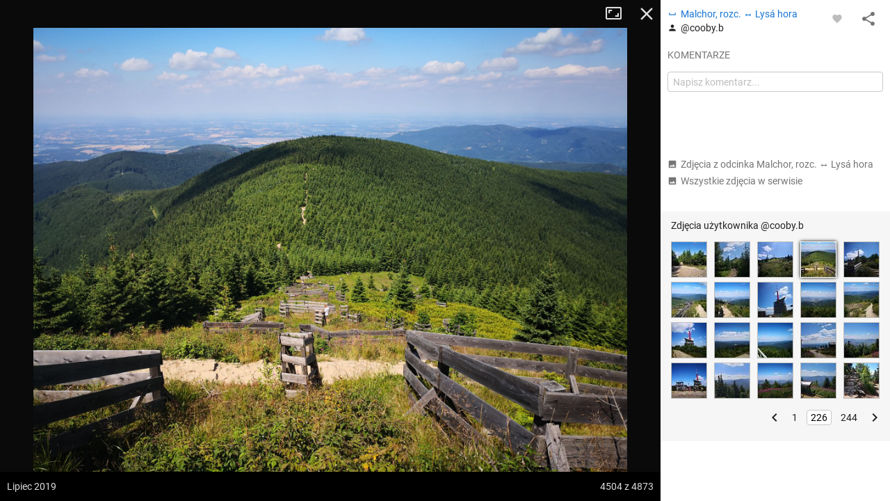

--- FILE ---
content_type: application/javascript; charset=utf-8
request_url: https://fundingchoicesmessages.google.com/f/AGSKWxWmBxu1Z1Dmxw3zvAkOpCB-dztd8ox_FWn9v-TBodFzYNuyuvncvakVI-PQ325LBNYbpBpy9MQt076hRbXJYdA6y6UfJmw7g90lhto_1ptHDniEgyQgJOEev9IAVqTUqEv7UcalXFOv-mPIkXehH0YD43c-A1TQkhR4_-Yu5RwsFosFOTEb9joNeX-b/_/ABAdsv1./ads/125l./ads300_250.xmlhttprequest,domain=img2share.com/top-ads.
body_size: -1290
content:
window['d2e0619f-92db-457c-ab3f-3774bec937fc'] = true;